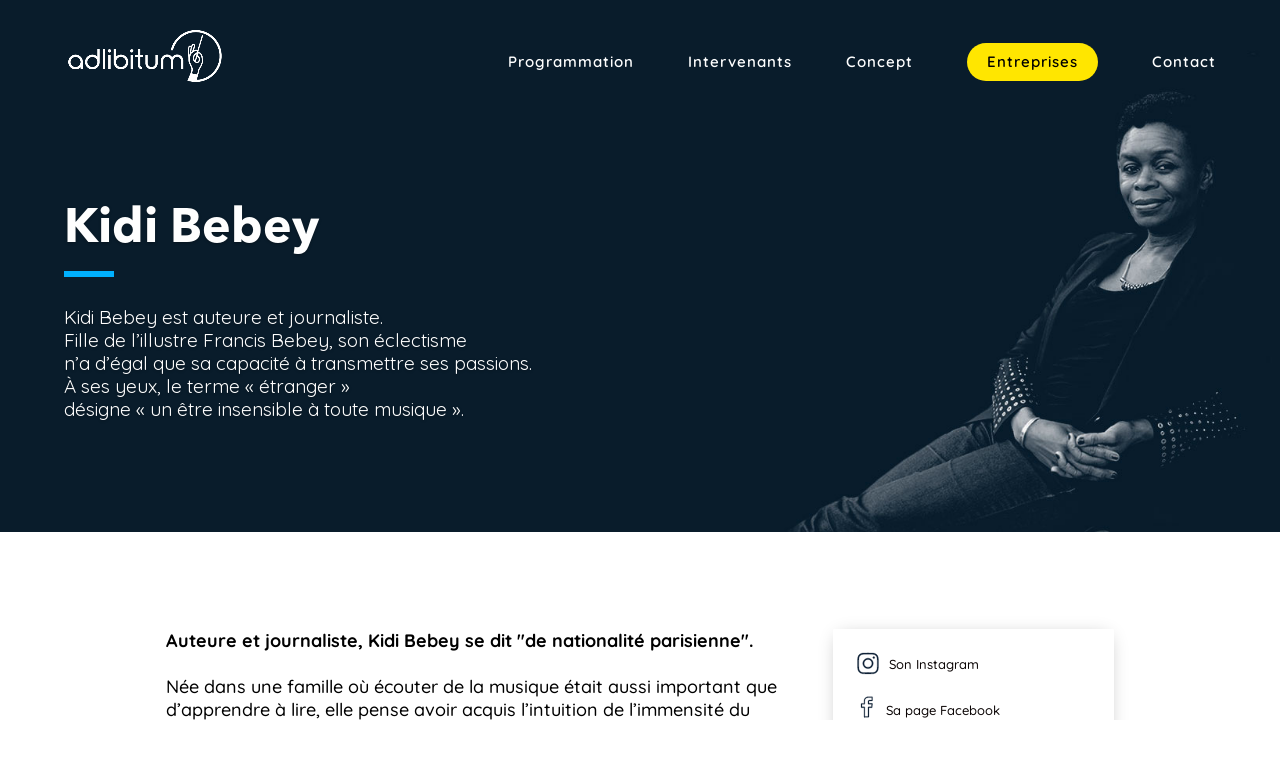

--- FILE ---
content_type: image/svg+xml
request_url: https://adlibitum-paris.com/wp-content/themes/adlib-divi/img/icons/instagram.svg
body_size: 1139
content:
<?xml version="1.0" encoding="utf-8"?>
<!-- Generator: Adobe Illustrator 25.0.0, SVG Export Plug-In . SVG Version: 6.00 Build 0)  -->
<svg version="1.1" id="Calque_2" xmlns="http://www.w3.org/2000/svg" xmlns:xlink="http://www.w3.org/1999/xlink" x="0px" y="0px"
	 viewBox="0 0 100 100" style="enable-background:new 0 0 100 100;" xml:space="preserve">
<style type="text/css">
	.st0{fill:#112337;}
	.st1{fill:none;stroke:#112337;stroke-width:0.75;stroke-linecap:round;stroke-linejoin:round;stroke-miterlimit:10;}
</style>
<path class="st0" d="M50.01,13.04c-9.69,0-10.96,0.04-14.8,0.21c-3.34,0.15-5.94,0.65-8.4,1.61c-2.32,0.87-4.35,2.19-6.03,3.93
	c-1.72,1.68-3.07,3.76-3.92,6.01c-0.97,2.49-1.47,5.08-1.61,8.41c-0.18,3.88-0.22,5.04-0.22,14.81c0,9.68,0.04,10.96,0.21,14.8
	c0.14,3.31,0.65,5.91,1.61,8.4c0.85,2.28,2.17,4.31,3.92,6.03c1.7,1.73,3.78,3.08,6.02,3.92c2.47,0.96,5.06,1.46,8.42,1.61
	c3.83,0.17,5.1,0.21,14.79,0.21c9.68,0,10.96-0.04,14.8-0.21c3.34-0.15,5.93-0.65,8.4-1.61c4.56-1.76,8.19-5.39,9.95-9.95
	c0.96-2.45,1.46-5.04,1.61-8.4c0.17-3.84,0.21-5.12,0.21-14.8c0-9.71-0.02-10.95-0.18-14.8c-0.14-3.33-0.65-5.92-1.61-8.4v-0.01
	c-0.87-2.31-2.19-4.33-3.92-6.02c-1.7-1.73-3.78-3.09-6.02-3.93c-2.49-0.97-5.08-1.47-8.41-1.61
	C60.95,13.08,59.78,13.04,50.01,13.04 M50.03,78.56c-9.66,0-10.8-0.04-14.58-0.21c-3.63-0.16-5.65-0.78-7.02-1.3
	c-1.7-0.63-3.26-1.65-4.49-2.94c-1.29-1.25-2.28-2.76-2.91-4.48c-0.52-1.33-1.14-3.34-1.3-7c-0.17-3.72-0.22-4.84-0.22-14.58
	c0-9.76,0.05-10.88,0.22-14.58c0.16-3.63,0.78-5.65,1.3-7.01c0.64-1.71,1.66-3.27,2.95-4.5c1.25-1.29,2.77-2.27,4.48-2.91
	c1.36-0.52,3.38-1.14,7-1.3c3.72-0.17,4.85-0.22,14.59-0.22c9.76,0,10.88,0.05,14.58,0.22c3.61,0.16,5.64,0.78,7.02,1.3
	c1.68,0.63,3.24,1.64,4.49,2.93c1.3,1.28,2.28,2.79,2.91,4.49c0.52,1.34,1.13,3.35,1.3,7c0.17,3.8,0.21,4.94,0.21,14.58
	c0,9.63-0.04,10.77-0.21,14.57c-0.17,3.65-0.78,5.66-1.3,7.01c-1.32,3.41-4.02,6.11-7.43,7.43c-1.34,0.52-3.35,1.14-7.01,1.3
	C60.81,78.52,59.67,78.56,50.03,78.56"/>
<path class="st1" d="M50.01,13.04c-9.69,0-10.96,0.04-14.8,0.21c-3.34,0.15-5.94,0.65-8.4,1.61c-2.32,0.87-4.35,2.19-6.03,3.93
	c-1.72,1.68-3.07,3.76-3.92,6.01c-0.97,2.49-1.47,5.08-1.61,8.41c-0.18,3.88-0.22,5.04-0.22,14.81c0,9.68,0.04,10.96,0.21,14.8
	c0.14,3.31,0.65,5.91,1.61,8.4c0.85,2.28,2.17,4.31,3.92,6.03c1.7,1.73,3.78,3.08,6.02,3.92c2.47,0.96,5.06,1.46,8.42,1.61
	c3.83,0.17,5.1,0.21,14.79,0.21c9.68,0,10.96-0.04,14.8-0.21c3.34-0.15,5.93-0.65,8.4-1.61c4.56-1.76,8.19-5.39,9.95-9.95
	c0.96-2.45,1.46-5.04,1.61-8.4c0.17-3.84,0.21-5.12,0.21-14.8c0-9.71-0.02-10.95-0.18-14.8c-0.14-3.33-0.65-5.92-1.61-8.4v-0.01
	c-0.87-2.31-2.19-4.33-3.92-6.02c-1.7-1.73-3.78-3.09-6.02-3.93c-2.49-0.97-5.08-1.47-8.41-1.61
	C60.95,13.08,59.78,13.04,50.01,13.04z M50.03,78.56c-9.66,0-10.8-0.04-14.58-0.21c-3.63-0.16-5.65-0.78-7.02-1.3
	c-1.7-0.63-3.26-1.65-4.49-2.94c-1.29-1.25-2.28-2.76-2.91-4.48c-0.52-1.33-1.14-3.34-1.3-7c-0.17-3.72-0.22-4.84-0.22-14.58
	c0-9.76,0.05-10.88,0.22-14.58c0.16-3.63,0.78-5.65,1.3-7.01c0.64-1.71,1.66-3.27,2.95-4.5c1.25-1.29,2.77-2.27,4.48-2.91
	c1.36-0.52,3.38-1.14,7-1.3c3.72-0.17,4.85-0.22,14.59-0.22c9.76,0,10.88,0.05,14.58,0.22c3.61,0.16,5.64,0.78,7.02,1.3
	c1.68,0.63,3.24,1.64,4.49,2.93c1.3,1.28,2.28,2.79,2.91,4.49c0.52,1.34,1.13,3.35,1.3,7c0.17,3.8,0.21,4.94,0.21,14.58
	c0,9.63-0.04,10.77-0.21,14.57c-0.17,3.65-0.78,5.66-1.3,7.01c-1.32,3.41-4.02,6.11-7.43,7.43c-1.34,0.52-3.35,1.14-7.01,1.3
	C60.81,78.52,59.67,78.56,50.03,78.56z"/>
<path class="st0" d="M50.01,30.55c-9.63,0-17.47,7.84-17.47,17.47c0,9.64,7.84,17.48,17.47,17.48c9.63,0,17.47-7.84,17.47-17.48
	C67.48,38.38,59.65,30.55,50.01,30.55 M50.01,61.04c-7.18,0-13.02-5.84-13.02-13.02c0-7.17,5.84-13.02,13.02-13.02
	c7.18,0,13.02,5.84,13.02,13.02C63.03,55.2,57.19,61.04,50.01,61.04"/>
<path class="st1" d="M50.01,30.55c-9.63,0-17.47,7.84-17.47,17.47c0,9.64,7.84,17.48,17.47,17.48c9.63,0,17.47-7.84,17.47-17.48
	C67.48,38.38,59.65,30.55,50.01,30.55z M50.01,61.04c-7.18,0-13.02-5.84-13.02-13.02c0-7.17,5.84-13.02,13.02-13.02
	c7.18,0,13.02,5.84,13.02,13.02C63.03,55.2,57.19,61.04,50.01,61.04z"/>
<path class="st0" d="M69.24,25.49c-1.82,0-3.3,1.48-3.3,3.3c0,1.82,1.48,3.3,3.3,3.3c1.82,0,3.3-1.48,3.3-3.3
	C72.54,26.97,71.06,25.49,69.24,25.49"/>
<path class="st1" d="M69.24,25.49c-1.82,0-3.3,1.48-3.3,3.3c0,1.82,1.48,3.3,3.3,3.3c1.82,0,3.3-1.48,3.3-3.3
	C72.54,26.97,71.06,25.49,69.24,25.49z"/>
</svg>


--- FILE ---
content_type: image/svg+xml
request_url: https://adlibitum-paris.com/wp-content/themes/adlib-divi/img/icons/facebook.svg
body_size: 668
content:
<?xml version="1.0" encoding="utf-8"?>
<!-- Generator: Adobe Illustrator 25.0.0, SVG Export Plug-In . SVG Version: 6.00 Build 0)  -->
<svg version="1.1" id="Calque_2" xmlns="http://www.w3.org/2000/svg" xmlns:xlink="http://www.w3.org/1999/xlink" x="0px" y="0px"
	 viewBox="0 0 100 100" style="enable-background:new 0 0 100 100;" xml:space="preserve">
<style type="text/css">
	.st0{fill:#112337;}
	.st1{fill:none;stroke:#112337;stroke-linecap:round;stroke-linejoin:round;stroke-miterlimit:10;}
</style>
<path class="st0" d="M39.18,92.81H56.1c0.97,0,1.72-0.73,1.78-1.68c0-0.06,0.02-0.12,0.05-0.15v-9.64l-0.05-0.25V52.94H69.9
	c0.92,0,1.68-0.69,1.77-1.6l1.46-14.49c0.05-0.5-0.11-1.01-0.45-1.37v-0.01c-0.34-0.37-0.82-0.58-1.32-0.58H57.89v-7.86
	c0-1.52,0.54-2.14,1.87-2.14h11.51c0.98,0,1.78-0.8,1.78-1.78V8.97c0-0.98-0.8-1.78-1.78-1.78H56.14c-8.47,0-12.95,3.7-15.21,6.82
	c-3.18,4.36-3.66,9.51-3.66,12.2v8.76H27.09c-0.98,0-1.78,0.8-1.78,1.79v14.41c0,0.98,0.8,1.78,1.78,1.78h10.19v30.81l0.04,3.81
	v3.47c0,0.95,0.76,1.72,1.72,1.75L39.18,92.81z M54.33,89.24H40.89L40.85,89l-0.01-37.83c0-0.99-0.8-1.79-1.78-1.79H28.87V38.54
	h10.18c0.98,0,1.78-0.8,1.78-1.78V26.21c0-4.65,1.49-15.46,15.31-15.46h13.34v10.58h-9.73c-2.51,0-5.43,1.49-5.43,5.7v9.64
	c0,0.98,0.8,1.78,1.78,1.78h13.28l-0.03,0.27l-1.08,10.66H56.1c-0.98,0-1.78,0.8-1.78,1.79V89.24z"/>
<path class="st1" d="M39.18,92.81H56.1c0.97,0,1.72-0.73,1.78-1.68c0-0.06,0.02-0.12,0.05-0.15v-9.64l-0.05-0.25V52.94H69.9
	c0.92,0,1.68-0.69,1.77-1.6l1.46-14.49c0.05-0.5-0.11-1.01-0.45-1.37v-0.01c-0.34-0.37-0.82-0.58-1.32-0.58H57.89v-7.86
	c0-1.52,0.54-2.14,1.87-2.14h11.51c0.98,0,1.78-0.8,1.78-1.78V8.97c0-0.98-0.8-1.78-1.78-1.78H56.14c-8.47,0-12.95,3.7-15.21,6.82
	c-3.18,4.36-3.66,9.51-3.66,12.2v8.76H27.09c-0.98,0-1.78,0.8-1.78,1.79v14.41c0,0.98,0.8,1.78,1.78,1.78h10.19v30.81l0.04,3.81
	v3.47c0,0.95,0.76,1.72,1.72,1.75L39.18,92.81z M54.33,89.24H40.89L40.85,89l-0.01-37.83c0-0.99-0.8-1.79-1.78-1.79H28.87V38.54
	h10.18c0.98,0,1.78-0.8,1.78-1.78V26.21c0-4.65,1.49-15.46,15.31-15.46h13.34v10.58h-9.73c-2.51,0-5.43,1.49-5.43,5.7v9.64
	c0,0.98,0.8,1.78,1.78,1.78h13.28l-0.03,0.27l-1.08,10.66H56.1c-0.98,0-1.78,0.8-1.78,1.79V89.24z"/>
</svg>
